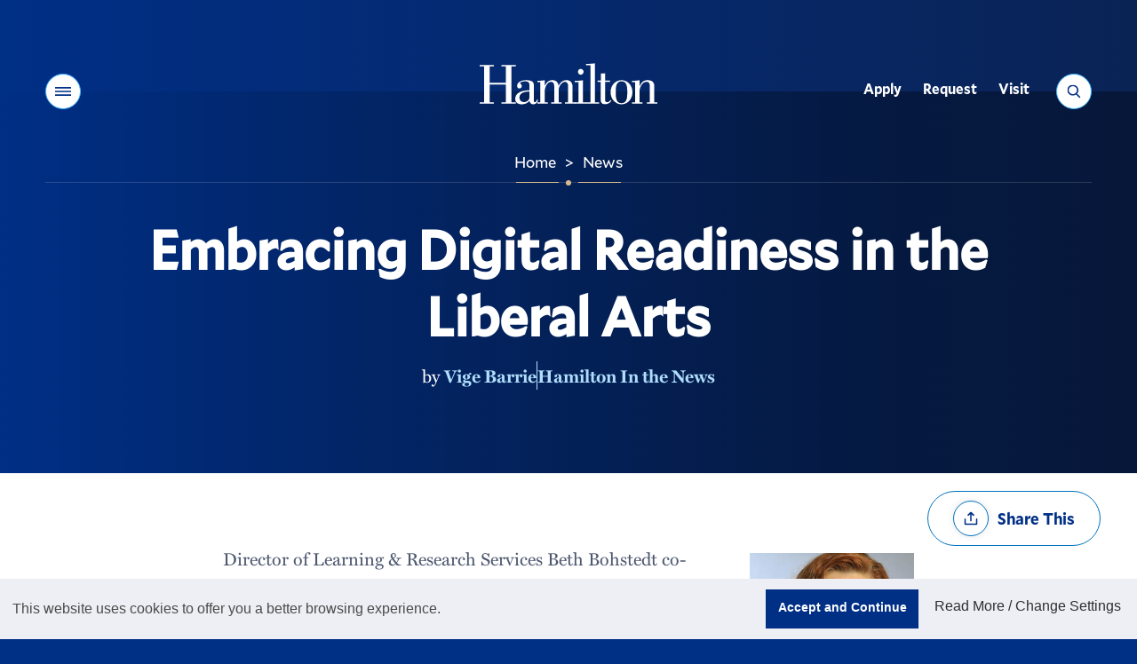

--- FILE ---
content_type: text/css
request_url: https://www.hamilton.edu/sitemanager/css/modules/gallery.css
body_size: 459
content:
.smEditModuleContainer p{color:black}#addarow,#savecellworksheet,#addasection{margin-top:10px;padding:1em}.editsection,.deletesection,.deletecell,.editcell,.edititem,.deleteitem,.deleteMedia,.mediaselect{padding: .5em;margin:.5em}.editsection,.deletesection,.deletecell:hover,.editcell:hover,.edititem:hover,.deleteitem:hover,.deleteMedia:hover,.mediaselect:hover{cursor: pointer} .hidethisfield{display:none} #sectionstable,#rowstable,#celltable{margin-top: 20px} #sectionstable,#rowstable,#celltable tr:nth-child(odd){background-color:#e9e9e9} #sectionstable,#rowstable,#celltable td{padding:10px} .formnav{cursor:move}.handle{text-align:center}.handle:hover{cursor: move}#imageCur{margin-top: 15px}#savesection{margin-top:15px;padding:1em}#breadcrumbcontainer{margin-bottom:15px}#breadcrumbcontainer span{cursor:pointer;text-decoration: underline}#galleryfeedback{margin-top:15px}.mod_gallery_breadcrumbs{margin: 8px 0px;padding: 12px;background-color: #f5f5f5;}.mod_gallery_breadcrumbs .mod_gallery_breadcrumb{text-transform: none;padding: 8px;margin-right: 8px;}.mod_gallery_breadcrumb_nav{background-color: #eee;}a.mod_gallery_breadcrumb_nav{text-decoration: none;}.mod_gallery_breadcrumb_active{color: #444;}.mod_gallery_breadcrumb_seperator{color: #ddd;margin-right: 8px;}.mod_gallery_row_list_thumbnail{max-width: 100px;}#mod_gallery_row_layout_preview{max-width: 30%;padding: 10px;margin-right: 25%;margin-bottom: 10px;}img.mod_gallery_cell_thumbnail{min-height: 70px;max-height: 70px;}